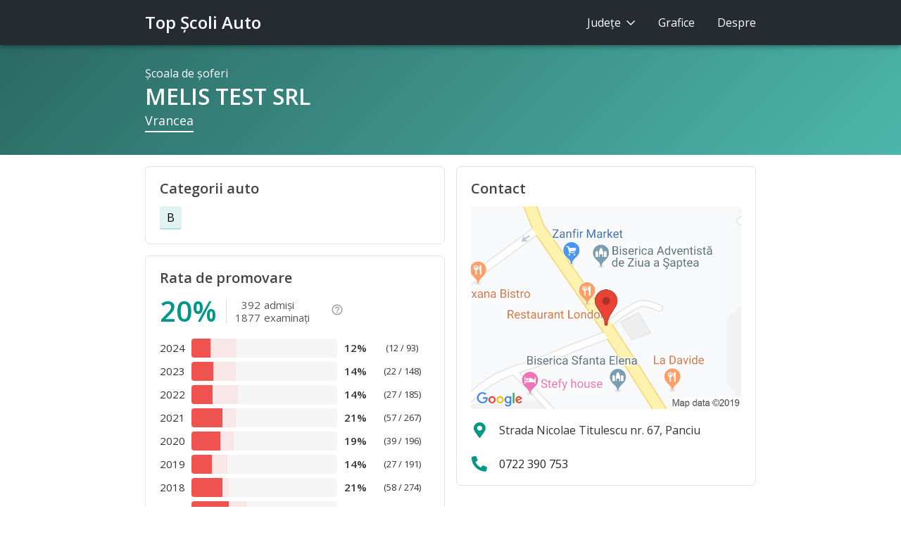

--- FILE ---
content_type: text/html;charset=utf-8
request_url: https://www.topscoliauto.ro/vrancea/melis_test_srl
body_size: 4070
content:



<!DOCTYPE html>
<html lang="ro">

<head>
  <!-- Google tag (gtag.js) -->
  <script async src="https://www.googletagmanager.com/gtag/js?id=G-N5N6BNH2MP"></script>
  <script>
    window.dataLayer = window.dataLayer || [];
    function gtag(){dataLayer.push(arguments);}
    gtag('js', new Date());

    gtag('config', 'G-N5N6BNH2MP');
  </script>

  <meta charset="utf-8">
  <meta http-equiv="Content-Type" content="text/html; charset=UTF-8">
  <meta http-equiv="X-UA-Compatible" content="IE=edge">
  <meta name="viewport" content="width=device-width, initial-scale=1, shrink-to-fit=no">
  <meta name="description" content="Promovare: 20% (392 admişi / 1877 examinaţi). Şcoala de şoferi MELIS TEST SRL din judeţul Vrancea.">
  <meta name="google-site-verification" content="4uOHWFRDG9V6towtpFHZ8QkWtr3n8z0nL3DmnhfkmXY" />
  <meta name="theme-color" content="#009688" />
  

  <title>MELIS TEST SRL - Şcoală de şoferi Vrancea - Top Şcoli Auto</title>

  <link rel="canonical" href="https://www.topscoliauto.ro/vrancea/melis_test_srl">

  <link rel="shortcut icon" type="image/x-icon" href="/favicon.ico">

  <link rel="stylesheet" href="https://cdn.jsdelivr.net/npm/bootstrap@4.6.0/dist/css/bootstrap.min.css" integrity="sha384-B0vP5xmATw1+K9KRQjQERJvTumQW0nPEzvF6L/Z6nronJ3oUOFUFpCjEUQouq2+l" crossorigin="anonymous">
  <link rel="stylesheet" href="https://fonts.googleapis.com/css?family=Lato">
  <link rel="stylesheet" href="https://fonts.googleapis.com/css?family=Open+Sans:400,600">
  <link rel="stylesheet" href="https://use.fontawesome.com/releases/v5.8.2/css/all.css">
  <link rel="stylesheet" href="https://use.fontawesome.com/releases/v5.8.2/css/v4-shims.css">
  <link rel="stylesheet" href="https://fonts.googleapis.com/icon?family=Material+Icons">
  <link rel="stylesheet" href="/css/app.min.css?v=4">

  
</head>

<body class="body">

<!-- Sidenav Overlay -->
<div class="sidenav-overlay hidden-sm hidden-md hidden-lg"></div>

<!-- Sidenav -->
<ul class="sidenav d-sm-none d-none">
  <li>Judeţe
    <select class="custom-select county-sel">
      <option value="alba">Alba</option><option value="arad">Arad</option><option value="arges">Argeş</option><option value="bacau">Bacău</option><option value="bihor">Bihor</option><option value="bistrita-nasaud">Bistriţa-Năsăud</option><option value="botosani">Botoşani</option><option value="braila">Brăila</option><option value="brasov">Braşov</option><option value="bucuresti">Bucureşti</option><option value="buzau">Buzău</option><option value="calarasi">Călăraşi</option><option value="caras-severin">Caraş-Severin</option><option value="cluj">Cluj</option><option value="constanta">Constanţa</option><option value="covasna">Covasna</option><option value="dimbovita">Dâmboviţa</option><option value="dolj">Dolj</option><option value="galati">Galaţi</option><option value="giurgiu">Giurgiu</option><option value="gorj">Gorj</option><option value="harghita">Harghita</option><option value="hunedoara">Hunedoara</option><option value="ialomita">Ialomiţa</option><option value="iasi">Iaşi</option><option value="ilfov">Ilfov</option><option value="maramures">Maramureş</option><option value="mehedinti">Mehedinţi</option><option value="mures">Mureş</option><option value="neamt">Neamţ</option><option value="olt">Olt</option><option value="prahova">Prahova</option><option value="salaj">Sălaj</option><option value="satu mare">Satu Mare</option><option value="sibiu">Sibiu</option><option value="suceava">Suceava</option><option value="teleorman">Teleorman</option><option value="timis">Timiş</option><option value="tulcea">Tulcea</option><option value="vaslui">Vaslui</option><option value="vilcea">Vâlcea</option><option value="vrancea" selected="selected">Vrancea</option>
    </select>
  </li>
  <li>
    <a href="/grafice">Grafice</a>
  </li>
  <li>
    <a href="/despre">Despre</a>
  </li>
</ul>

<!-- Header -->
<header>
  <div class="container">
    <a class="sidenav-trigger d-sm-none d-inline-block" href="#">
      <i class="material-icons">menu</i>
    </a>
    <a href="/" class="logo">Top Şcoli Auto</a>
    <ul class="nav nav-pills justify-content-end pull-right d-none d-sm-flex">
      <li class="nav-item">
        <a class="nav-link do-nothing" id="nav-counties" href="#">
          Judeţe <i class="chevron"></i>
        </a>
        <div id="nav-counties-menu" style="display:none; opacity:0">
          <div class="container"><div class="row">
            <div class="col-3">
              <a href="/alba">Alba</a>
              <a href="/arad">Arad</a>
              <a href="/arges">Argeş</a>
              <a href="/bacau">Bacău</a>
              <a href="/bihor">Bihor</a>
              <a href="/bistrita-nasaud">Bistriţa-Năsăud</a>
              <a href="/botosani">Botoşani</a>
              <a href="/braila">Brăila</a>
              <a href="/brasov">Braşov</a>
              <a href="/bucuresti">Bucureşti</a>
              <a href="/buzau">Buzău</a>
            </div>
            <div class="col-3">
              <a href="/calarasi">Călăraşi</a>
              <a href="/caras-severin">Caraş-Severin</a>
              <a href="/cluj">Cluj</a>
              <a href="/constanta">Constanţa</a>
              <a href="/covasna">Covasna</a>
              <a href="/dimbovita">Dâmboviţa</a>
              <a href="/dolj">Dolj</a>
              <a href="/galati">Galaţi</a>
              <a href="/giurgiu">Giurgiu</a>
              <a href="/gorj">Gorj</a>
              <a href="/harghita">Harghita</a>
            </div>
            <div class="col-3">
              <a href="/hunedoara">Hunedoara</a>
              <a href="/ialomita">Ialomiţa</a>
              <a href="/iasi">Iaşi</a>
              <a href="/ilfov">Ilfov</a>
              <a href="/maramures">Maramureş</a>
              <a href="/mehedinti">Mehedinţi</a>
              <a href="/mures">Mureş</a>
              <a href="/neamt">Neamţ</a>
              <a href="/olt">Olt</a>
              <a href="/prahova">Prahova</a>
            </div>
            <div class="col-3">
              <a href="/salaj">Sălaj</a>
              <a href="/satu mare">Satu Mare</a>
              <a href="/sibiu">Sibiu</a>
              <a href="/suceava">Suceava</a>
              <a href="/teleorman">Teleorman</a>
              <a href="/timis">Timiş</a>
              <a href="/tulcea">Tulcea</a>
              <a href="/vaslui">Vaslui</a>
              <a href="/vilcea">Vâlcea</a>
              <a href="/vrancea">Vrancea</a>
            </div>
          </div></div>
        </div>
      </li>
      <li class="nav-item">
        <a class="nav-link" href="/grafice">Grafice</a>
      </li>
      <li class="nav-item">
        <a class="nav-link" href="/despre">Despre</a>
      </li>
    </ul>
  </div>
</header>

<div class="page p-school">
  






<script type="application/ld+json">
{
    "@context": "http://schema.org",
    "@type": "BreadcrumbList",
    "itemListElement": [{
        "@type": "ListItem",
        "position": 1,
        "item": {
            "@id": "https://www.topscoliauto.ro/vrancea",
            "name": "Vrancea"
        }
    },{
        "@type": "ListItem",
        "position": 2,
        "item": {
            "@id": "https://www.topscoliauto.ro/vrancea/melis_test_srl",
            "name": "MELIS TEST SRL"
        }
    }]
}
</script>


<!-- School -->
<section class="f-school f-page-header">
    <div class="container">
        <div class="f-school-tag">Şcoala de şoferi</div>
        <h1>MELIS TEST SRL</h1>
        <div>
            <a href="/vrancea" title="Vezi toate şcolile din judeţul Vrancea">Vrancea</a>
        </div>
    </div>
</section>

<!-- Tabs -->
<section class="f-tabs">
    <div class="container">
        <ol>
            <li class="active">
                <a href="">Profil</a>
            </li>
            <li>
                <a href="#contact">Contact</a>
            </li>
        </ol>
    </div>
</section>

<div class="container"><div class="row">
    <div class="col-12 col-md-6">
        
        <!-- Categories -->
        <section class="f f-categs">
            <div class="f-head" role="heading">Categorii auto</div>
            <div class="categs-stripe">
              <a href="/vrancea/categorii/b/f" title="Vezi toate şcolile pentru categoria B, din judeţul Vrancea">B</a>
            </div>
        </section>
        

        <!-- Rate -->
        <section class="f f-percent">
        <div class="f-head" role="heading">Rata de promovare</div>
        <div class="f-percent-total">
            <div data-toggle="tooltip" data-placement="bottom" title="" data-original-title="cursanţi care au fost admişi de la prima examinare">
                <div class="f-percent-value">20%</div><table class="f-percent-xofy">
                    <tbody>
                        <tr>
                            <td>392</td>
                            <td>admişi</td>
                        </tr>
                        <tr>
                            <td>1877</td>
                            <td>examinaţi</td>
                        </tr>
                    </tbody>
                </table>
            </div>
            <div>
                <a href="/despre#rata-de-promovare" class="f-percent-info" title="Despre rata de promovare">
                    <i class="material-icons">help_outline</i>
                </a>
            </div>
        </div>
        <table class="f-percent-summary">
            <colgroup>
                <col width="45">
                <col>
                <col width="42">
                <col width="90">
            </colgroup>
            <tbody>
                
                <tr>
                    <td>2024</td>
                    <td>
                        <div class="progress" data-toggle="tooltip" data-placement="top"
                             title="Sub media de 30% pe Vrancea, în 2024">
                            <div class="progress-bar progress-bar-danger" role="progressbar"
                                 aria-valuenow="12.903225806451612" aria-valuemin="0" aria-valuemax="100"
                                 style="width:12.903225806451612%"></div>
                            
                            <div class="progress-bar progress-bar-danger-zone" role="progressbar" style="width:17.835625600492605%"></div>
                            
                        </div>
                    </td>
                    <td class="year-percent">12%</td>
                    <td class="year-xofy">(12 / 93)</td>
                </tr>
                
                <tr>
                    <td>2023</td>
                    <td>
                        <div class="progress" data-toggle="tooltip" data-placement="top"
                             title="Sub media de 30% pe Vrancea, în 2023">
                            <div class="progress-bar progress-bar-danger" role="progressbar"
                                 aria-valuenow="14.864864864864865" aria-valuemin="0" aria-valuemax="100"
                                 style="width:14.864864864864865%"></div>
                            
                            <div class="progress-bar progress-bar-danger-zone" role="progressbar" style="width:15.75612014584177%"></div>
                            
                        </div>
                    </td>
                    <td class="year-percent">14%</td>
                    <td class="year-xofy">(22 / 148)</td>
                </tr>
                
                <tr>
                    <td>2022</td>
                    <td>
                        <div class="progress" data-toggle="tooltip" data-placement="top"
                             title="Sub media de 31% pe Vrancea, în 2022">
                            <div class="progress-bar progress-bar-danger" role="progressbar"
                                 aria-valuenow="14.594594594594595" aria-valuemin="0" aria-valuemax="100"
                                 style="width:14.594594594594595%"></div>
                            
                            <div class="progress-bar progress-bar-danger-zone" role="progressbar" style="width:17.075365879713704%"></div>
                            
                        </div>
                    </td>
                    <td class="year-percent">14%</td>
                    <td class="year-xofy">(27 / 185)</td>
                </tr>
                
                <tr>
                    <td>2021</td>
                    <td>
                        <div class="progress" data-toggle="tooltip" data-placement="top"
                             title="Sub media de 30% pe Vrancea, în 2021">
                            <div class="progress-bar progress-bar-danger" role="progressbar"
                                 aria-valuenow="21.34831460674157" aria-valuemin="0" aria-valuemax="100"
                                 style="width:21.34831460674157%"></div>
                            
                            <div class="progress-bar progress-bar-danger-zone" role="progressbar" style="width:9.283894474876183%"></div>
                            
                        </div>
                    </td>
                    <td class="year-percent">21%</td>
                    <td class="year-xofy">(57 / 267)</td>
                </tr>
                
                <tr>
                    <td>2020</td>
                    <td>
                        <div class="progress" data-toggle="tooltip" data-placement="top"
                             title="Sub media de 28% pe Vrancea, în 2020">
                            <div class="progress-bar progress-bar-danger" role="progressbar"
                                 aria-valuenow="19.897959183673468" aria-valuemin="0" aria-valuemax="100"
                                 style="width:19.897959183673468%"></div>
                            
                            <div class="progress-bar progress-bar-danger-zone" role="progressbar" style="width:9.05887534870063%"></div>
                            
                        </div>
                    </td>
                    <td class="year-percent">19%</td>
                    <td class="year-xofy">(39 / 196)</td>
                </tr>
                
                <tr>
                    <td>2019</td>
                    <td>
                        <div class="progress" data-toggle="tooltip" data-placement="top"
                             title="Sub media de 24% pe Vrancea, în 2019">
                            <div class="progress-bar progress-bar-danger" role="progressbar"
                                 aria-valuenow="14.136125654450263" aria-valuemin="0" aria-valuemax="100"
                                 style="width:14.136125654450263%"></div>
                            
                            <div class="progress-bar progress-bar-danger-zone" role="progressbar" style="width:10.355459198284661%"></div>
                            
                        </div>
                    </td>
                    <td class="year-percent">14%</td>
                    <td class="year-xofy">(27 / 191)</td>
                </tr>
                
                <tr>
                    <td>2018</td>
                    <td>
                        <div class="progress" data-toggle="tooltip" data-placement="top"
                             title="Sub media de 25% pe Vrancea, în 2018">
                            <div class="progress-bar progress-bar-danger" role="progressbar"
                                 aria-valuenow="21.16788321167883" aria-valuemin="0" aria-valuemax="100"
                                 style="width:21.16788321167883%"></div>
                            
                            <div class="progress-bar progress-bar-danger-zone" role="progressbar" style="width:4.379961930760904%"></div>
                            
                        </div>
                    </td>
                    <td class="year-percent">21%</td>
                    <td class="year-xofy">(58 / 274)</td>
                </tr>
                
                <tr>
                    <td>2017</td>
                    <td>
                        <div class="progress" data-toggle="tooltip" data-placement="top"
                             title="Sub media de 38% pe Vrancea, în 2017">
                            <div class="progress-bar progress-bar-danger" role="progressbar"
                                 aria-valuenow="25.615763546798032" aria-valuemin="0" aria-valuemax="100"
                                 style="width:25.615763546798032%"></div>
                            
                            <div class="progress-bar progress-bar-danger-zone" role="progressbar" style="width:12.678247342494164%"></div>
                            
                        </div>
                    </td>
                    <td class="year-percent">25%</td>
                    <td class="year-xofy">(52 / 203)</td>
                </tr>
                
                <tr>
                    <td>2016</td>
                    <td>
                        <div class="progress" data-toggle="tooltip" data-placement="top"
                             title="Sub media de 42% pe Vrancea, în 2016">
                            <div class="progress-bar progress-bar-danger" role="progressbar"
                                 aria-valuenow="34.659090909090914" aria-valuemin="0" aria-valuemax="100"
                                 style="width:34.659090909090914%"></div>
                            
                            <div class="progress-bar progress-bar-danger-zone" role="progressbar" style="width:8.104354652780538%"></div>
                            
                        </div>
                    </td>
                    <td class="year-percent">34%</td>
                    <td class="year-xofy">(61 / 176)</td>
                </tr>
                
                <tr>
                    <td>2015</td>
                    <td>
                        <div class="progress" data-toggle="tooltip" data-placement="top"
                             title="Sub media de 29% pe Vrancea, în 2015">
                            <div class="progress-bar progress-bar-danger" role="progressbar"
                                 aria-valuenow="25.694444444444443" aria-valuemin="0" aria-valuemax="100"
                                 style="width:25.694444444444443%"></div>
                            
                            <div class="progress-bar progress-bar-danger-zone" role="progressbar" style="width:4.04518911389693%"></div>
                            
                        </div>
                    </td>
                    <td class="year-percent">25%</td>
                    <td class="year-xofy">(37 / 144)</td>
                </tr>
                
            </tbody>
        </table>
        </section>
    </div>

    <div class="col-12 col-md-6">
        
        <!-- Contact -->
        <section class="f f-contact">
            <div class="f-head" role="heading">Contact</div>

            
            <a href="https://www.google.com/maps/search/?api=1&query=45.90529770000001,27.0902349" class="track-link link-map">
                <img class="map" src="https://storage.googleapis.com/top-instructori-auto.appspot.com/maps/tn613oifq264h361ecpopvlsr83qmkmw.png"/>
            </a>
            

            
            <div class="f-contact-stripe" style="cursor: initial">
                <span><i class="fas fa-map-marker-alt" aria-hidden="true"></i></span>
                
                <span>Strada Nicolae Titulescu nr. 67, Panciu</span>
                
            </div>
            

            
            <a href="tel:0722390753" class="f-contact-stripe track-link link-tel">
                <span><i class="fas fa-phone fa-flip-horizontal" aria-hidden="true"></i></span>
                <span>0722 390 753</span>
            </a>
            

            

            
        </section>
        
    </div>
</div></div>


  <!-- Footer -->
  <div class="container">
    <footer>
      <div class="row">
        <div class="col-10">© Top Şcoli Auto</div>
      </div>
    </footer>
  </div>
</div>

<script src="https://code.jquery.com/jquery-3.6.0.min.js" integrity="sha256-/xUj+3OJU5yExlq6GSYGSHk7tPXikynS7ogEvDej/m4=" crossorigin="anonymous"></script>
<script src="https://cdn.jsdelivr.net/npm/popper.js@1.16.1/dist/umd/popper.min.js" integrity="sha384-9/reFTGAW83EW2RDu2S0VKaIzap3H66lZH81PoYlFhbGU+6BZp6G7niu735Sk7lN" crossorigin="anonymous"></script>
<script src="https://cdn.jsdelivr.net/npm/bootstrap@4.6.0/dist/js/bootstrap.min.js" integrity="sha384-+YQ4JLhjyBLPDQt//I+STsc9iw4uQqACwlvpslubQzn4u2UU2UFM80nGisd026JF" crossorigin="anonymous"></script>

<script src="https://cdn.datatables.net/1.10.16/js/jquery.dataTables.min.js"></script>

<script src="/js/app.min.js?v=4"></script>

</body>

</html>
<!-- -- .. .- ..- / -- .. .- ..- -->